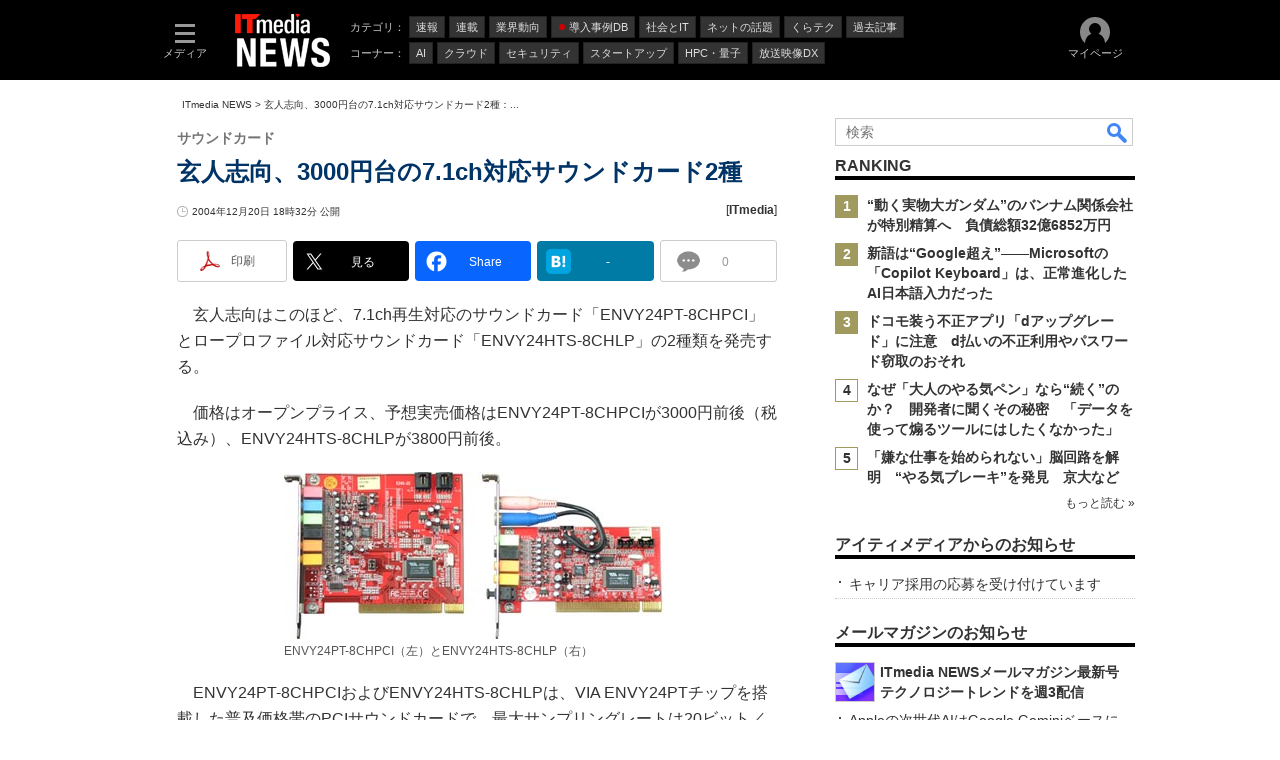

--- FILE ---
content_type: text/html
request_url: https://www.itmedia.co.jp/news/articles/0412/20/news052.html
body_size: 24513
content:
























<!-- simpletieup関連 -->








<!-- /simpletieup関連 -->






























<!DOCTYPE HTML PUBLIC "-//W3C//DTD HTML 4.01 Transitional//EN" "http://www.w3.org/TR/html4/loose.dtd">

<html lang="ja" id="masterChannel-news"><head>




<meta http-equiv="content-type" content="text/html;charset=shift_jis">
<meta http-equiv="content-style-type" content="text/css">
<meta http-equiv="content-script-type" content="text/javascript">

<meta name="referrer" content="no-referrer-when-downgrade">


<meta http-equiv="X-UA-Compatible" content="IE=Edge">

<script>var swspv = '(none)';var cms_summary_flag = '0';</script>
<script src="/js/spv/movePC2SP.js?date=250916104008"></script>
<!-- FIX DMOZ -->

	<!-- masterType = not top -->


	<!-- masterType == article -->
	<meta name="TMP_SERVER" content="pcv">
	<!-- SET SERIES FLAG -->
	
		
		<meta name="TMP_SeriesID" id="TMP_SeriesID" content="">
	
	<!-- SET AUTHOR FLAG -->
	
		
		<meta name="TMP_JointWriterID" id="TMP_JointWriterID" content="">
	
	<!-- SET CANONICAL FLAG -->
	
		
			
				
				<link rel="canonical" href="https://www.itmedia.co.jp/pcupdate/articles/0412/20/news052.html">
			
		
	
	
	<meta property="article:modified_time" content="2004-12-20T18:32:00+09:00">
	






















<meta name="robots" content="max-image-preview:standard">


<!-- JSONLD ARTICLE -->
<script type="application/ld+json">
{
"@context":"https://schema.org",
"@type":"NewsArticle",
"mainEntityOfPage":{
"@type":"WebPage",
"@id":"https://www.itmedia.co.jp/news/articles/0412/20/news052.html"
},
"image":["https://image.itmedia.co.jp/images/logo/1200x630_500x500_news.gif"],
"datePublished":"2004-12-20T18:32:00Z",
"dateModified":"2004-12-20T18:32:00Z",
"headline":"玄人志向、3000円台の7.1ch対応サウンドカード2種：サウンドカード",
"publisher":{
"@type":"Organization",
"name":"ITmedia NEWS",
"url":"https://www.itmedia.co.jp/news/",
"logo":{
"@type":"ImageObject",
"url":"https://image.itmedia.co.jp/images/logo/amp_publisher_news.gif"
}
},
"description":"玄人志向は、3000円台の7.1ch対応サウンドカード2種類を発売する。",
"articleSection":"ニュース",
"keywords":"周辺機器・パーツ"
}
</script>
<meta name="itmid:series" content="">
<meta name="build" content="2004年12月20日 18時32分">
<meta name="keywords" content="周辺機器・パーツ">
<meta name="description" content="玄人志向は、3000円台の7.1ch対応サウンドカード2種類を発売する。">
<meta name="extraid" content="at-news">
<meta name="writer" content="ITmedia">
<meta name="dispatch" content="国内">
<meta name="adpath" content="root/ITmedia/news/article">
<meta name="rcid" content="">
<meta name="rcid_filename" content="">
<link rel="alternate" media="only screen and (max-width: 640px)" href="https://www.itmedia.co.jp/news/spv/0412/20/news052.html">


<meta property="og:title" content="玄人志向、3000円台の7.1ch対応サウンドカード2種">
<meta property="og:description" content="玄人志向は、3000円台の7.1ch対応サウンドカード2種類を発売する。">
<title>玄人志向、3000円台の7.1ch対応サウンドカード2種：サウンドカード - ITmedia NEWS</title>
<script>
const ArticleDataDefinition = {
    VariousURLs: {
        HOST: 'https://www.itmedia.co.jp',
        PCV: '/news/articles/0412/20/news052.html',
        SPV: '/news/spv/0412/20/news052.html',
        AMP: '/news/amp/0412/20/news052.html',
        SUMMARY_SPV: '',
        REFERENCE_PCV: '/news/articles/0412/20/news052_00.html',
        REFERENCE_SPV: '/news/spv/0412/20/news052_00.html'
    }
};
</script>


<meta property="og:image" content="https://image.itmedia.co.jp/news/articles/0412/20/si_envy_pci.jpg">



<meta name="twitter:card" content="summary_large_image">
<meta name="twitter:site" content="@itmedia_news">
<meta name="twitter:creator" content="@itmedia_news">
<meta property="og:site_name" content="ITmedia NEWS">
<meta property="og:url" content="https://www.itmedia.co.jp/news/articles/0412/20/news052.html">
<meta property="og:type" content="article">

<meta property="fb:app_id" content="238939813112819">
<meta name="viewport" content="width=device-width">
<link rel="alternate" type="application/rss+xml" title="ITmedia NEWS 最新記事一覧" href="https://rss.itmedia.co.jp/rss/2.0/news_bursts.xml">


<link rel="stylesheet" href="https://www.itmedia.co.jp/css/base.css?202509161104" type="text/css" media="all">
<link rel="stylesheet" href="https://www.itmedia.co.jp/css/news/base.css?202508211525" type="text/css" media="all">
<link rel="stylesheet" href="https://www.itmedia.co.jp/css/article.css?202509081222" type="text/css" media="all">
<link rel="stylesheet" href="https://www.itmedia.co.jp/css/news/article.css?202509081058" type="text/css" media="all">






<script src="//fc.itmedia.co.jp/fpcookie?site_id=itm_"></script>



<!-- globalJavaScript -->


<script src="//ajax.googleapis.com/ajax/libs/jquery/1.6.4/jquery.min.js" charset="UTF-8"></script>
<script>jQuery.noConflict();</script>

<script src="https://cdn.cxense.com/cx.js"></script>
<script src="https://cdn.cxense.com/cx.cce.js"></script>
<script src="/js/lib/cx_v2_cce.js?date=202507231610"></script>
<script>
var cx_segments = '';
cx_segments = cX.getUserSegmentIds({persistedQueryId:'32780b6d6fb51c7b1fefeb67a7e3305b165e5c6a'});
</script>
<!-- GAM -->

<!-- GAM設定 -->
<script async="async" src="https://flux-cdn.com/client/00046/itmedia_news-geoedge_01046.min.js"></script>
<script src="/js/gamServerEnvironment.js?date=202107151140"></script>
<script>
window.googletag = window.googletag || {};
window.googletag.cmd = window.googletag.cmd || [];
</script>
<script async src="https://securepubads.g.doubleclick.net/tag/js/gpt.js"></script>
<script>
// 共通処理
window.gam_logop = {};
window.gam_media= 'news';
// keyValue取得
const gam_keyValue = function(){
	const gam_server = gam_serverenvironment();
	const gam_host = location.protocol + '\/\/' + location.host;
	const gam_url = location.pathname.replace(/\/index.html$/,'\/');
	const gam_key = getMETA('keywords').content;
	const gam_adpath = getMETA('adpath').content;
	if(cx_segments.length >= 200) cx_segments = cx_segments.slice(0,200);
	const gam_composite = String((new Date().getTime() % 12)+1);
	googletag.pubads().setTargeting('server',gam_server).setTargeting('host',gam_host).setTargeting('url',gam_url).setTargeting('CxSegments',cx_segments).setTargeting('composite',gam_composite);
	if(gam_key) googletag.pubads().setTargeting('keywords',gam_key.replace(/(（|）|\(|\)|＃|＋)/g,'').split(','));
	if(gam_adpath){
		const itm_adpath = gam_adpath.split('/');
		if(itm_adpath[3]) googletag.pubads().setTargeting('itm_adpath_4',itm_adpath[3]);
		if(itm_adpath[4]) googletag.pubads().setTargeting('itm_adpath_5',itm_adpath[4]);
	}
}
// 配信設定
const gamDeliveryCheck = function(){
	googletag.pubads().addEventListener('slotRenderEnded',function(e){
		const gam_slotid = e.slot.getSlotElementId();
		const gam_slotdiv = document.getElementById(gam_slotid);
// 配信状況ログ
		if(gam_logop) gam_logop[gam_slotid] = e;
// 配信、未配信判別
		const gam_delivery = e.isEmpty;
// サイズ判別
		const gam_wpsize = /(WallPaper)/.test(gam_slotid);
// 1枠目入稿判別
		const gam_firstset = /(_headline$|_1$|LspaceRectangle)/;
		const gam_firstcheck = gam_firstset.test(gam_slotid);
// AD表記ユニット
		const gam_irpos = /(InRead$)/;
		const gam_irposcheck = gam_irpos.test(gam_slotid);
// SBサイズ指定
		const gam_sb = /(PC_SuperBanner)/.test(gam_slotid);
		if(gam_sb){
			const gam_sbs = e.size[1] < 121 ? 122 : e.size[1];
			document.getElementById('PC_SuperBanner').style.minHeight = gam_sbs + 'px';
		}
// 特殊広告対応
		if(gam_wpsize||gam_firstcheck||gam_irposcheck){
			let gam_noadflag = gam_delivery ? 'noad' : 'delivery';
			const gam_adposition = gam_wpsize ? gam_slotdiv.closest('.WallPaperIn') : gam_slotdiv.parentNode;
			const gam_adpch = gam_adposition.children[0];
			const gam_adpchcheck = gam_adpch.classList.contains('adnotation');
			const gam_hlcheck = gam_adpch.classList.contains('gam_headline');
			let gam_hltext = gam_slotdiv.id == 'PC_LogoAD_1' ? 'スポンサーリンク' : gam_slotdiv.id == 'PC_TopLink_1' || 'PC_TopBox_1' ? '<p>Special</p>' :  'Special';
			gam_hltext += '<span class="gam_prmark">PR</span>';
			if(gam_hlcheck && gam_noadflag == 'delivery' && gam_adpch.innerHTML == '') gam_adpch.innerHTML = gam_hltext;
			gam_adposition.classList.add(gam_noadflag);
			if(gam_wpsize && e.size){
				if(e.size != '1,1'){
					if(e.size[0] > 1) gam_adposition.style.width = e.size[0] + 'px';
					if(e.size[1] > 1) gam_adposition.style.height = e.size[1] + 'px';
					if(/(_left$)/.test(gam_slotid)) gam_adposition.style.left = '-' + (e.size[0] + 8) + 'px';
					if(/(_right$)/.test(gam_slotid)) gam_adposition.style.right = '-' + (e.size[0] + 8) + 'px';
					const mb = document.getElementById('masterBody');
					if(mb) mb.classList.add('WpSet');
				} else {
					gam_adposition.style.display = 'none';
				}
			}
			if(gam_irposcheck && !gam_delivery && !gam_adpchcheck){
				const gam_adnotation = document.createElement('div');
				gam_adnotation.innerHTML = 'advertisement';
				gam_adnotation.classList.add('adnotation');
				gam_adposition.insertBefore(gam_adnotation,gam_slotdiv);
			}
			if(gam_hlcheck && gam_noadflag == 'noad') gam_adpch.innerHTML = '';
		}
	});
};
// refresh
const refreshGam = function(slot,dc){
	googletag.cmd.push(function(){
		let gframe = '';
// 共通
		if(slot == 'SideLink') gframe = [gam_sl1,gam_sl2,gam_sl3,gam_sl4,gam_sl5,gam_sl6,gam_sl7,gam_sl8,gam_sl9,gam_sl10,gam_sl11,gam_sl12,gam_sl13,gam_sl14,gam_sl15,gam_sl16,gam_sl17,gam_sl18,gam_sl19,gam_sl20];
		if(slot == 'RankText') gframe = [gam_rkt];
		if(slot == 'Rcol2ndRectangle') gframe = [gam_rct2];
		if(slot == 'Rcol3rdRectangle') gframe = [gam_brc];
		if(slot == 'RcolFeatures') gframe = [gam_rf1,gam_rf2,gam_rf3];

// article
		if(slot == 'SuperBanner') gframe = [gam_spb];
		if(slot == 'RcolRectangle') gframe = [gam_rct1];
		if(slot == 'ArticleText') gframe = [gam_ltx1,gam_ltx2];
		if(slot == 'InRead') gframe = [gam_ban,gam_inl];
		if(slot == 'InArtSpecialLink') gframe = [gam_ias];
		if(slot == 'BelowArtLink') gframe = [gam_bl1,gam_bl2,gam_bl3,gam_bl4,gam_bl5,gam_bl6,gam_bl7,gam_bl8,gam_bl9,gam_bl10,gam_bl11,gam_bl12,gam_bl13,gam_bl14,gam_bl15,gam_bl16];
		if(slot == 'BelowArtRectangle') gframe = [gam_abrl,gam_abrr];
		if(slot == 'GeneralAD') gframe = [gam_ga1,gam_ga2,gam_ga3];
		if(slot == 'LspaceRectangle') gframe = [gam_lsr];

		if(gframe) googletag.pubads().refresh(gframe);
		if(dc) gamDeliveryCheck(); // 配信状況取得
	});
}


// refresh引数
// 共通
var gam_wpl,gam_wpr,gam_spb,gam_rct1,gam_ltx1,gam_ltx2,gam_sl1,gam_sl2,gam_sl3,gam_sl4,gam_sl5,gam_sl6,gam_sl7,gam_sl8,gam_sl9,gam_sl10,gam_sl11,gam_sl12,gam_sl13,gam_sl14,gam_sl15,gam_sl16,gam_sl17,gam_sl18,gam_sl19,gam_sl20,gam_rkt,gam_rct2,gam_brc,gam_rf1,gam_rf2,gam_rf3;

// article
var gam_ban,gam_inl,gam_ias,gam_bl1,gam_bl2,gam_bl3,gam_bl4,gam_bl5,gam_bl6,gam_bl7,gam_bl8,gam_bl9,gam_bl10,gam_bl11,gam_bl12,gam_bl13,gam_bl14,gam_bl15,gam_bl16,gam_abrl,gam_abrr,gam_ga1,gam_ga2,gam_ga3,gam_lsr;

googletag.cmd.push(function(){
	googletag.pubads().collapseEmptyDivs();
// ユニット設定
	const sd = '/43042345/news/';
// 共通
	gam_sl1 = googletag.defineSlot(sd + 'PC_SideLink',[[300,76]],'PC_SideLink_1').setTargeting('slot_pos','1').setTargeting('media',gam_media).addService(googletag.pubads());
	gam_sl2 = googletag.defineSlot(sd + 'PC_SideLink',[[300,76]],'PC_SideLink_2').setTargeting('slot_pos','2').setTargeting('media',gam_media).addService(googletag.pubads());
	gam_sl3 = googletag.defineSlot(sd + 'PC_SideLink',[[300,76]],'PC_SideLink_3').setTargeting('slot_pos','3').setTargeting('media',gam_media).addService(googletag.pubads());
	gam_sl4 = googletag.defineSlot(sd + 'PC_SideLink',[[300,76]],'PC_SideLink_4').setTargeting('slot_pos','4').setTargeting('media',gam_media).addService(googletag.pubads());
	gam_sl5 = googletag.defineSlot(sd + 'PC_SideLink',[[300,76]],'PC_SideLink_5').setTargeting('slot_pos','5').setTargeting('media',gam_media).addService(googletag.pubads());
	gam_sl6 = googletag.defineSlot(sd + 'PC_SideLink',[[300,76]],'PC_SideLink_6').setTargeting('slot_pos','6').setTargeting('media',gam_media).addService(googletag.pubads());
	gam_sl7 = googletag.defineSlot(sd + 'PC_SideLink',[[300,76]],'PC_SideLink_7').setTargeting('slot_pos','7').setTargeting('media',gam_media).addService(googletag.pubads());
	gam_sl8 = googletag.defineSlot(sd + 'PC_SideLink',[[300,76]],'PC_SideLink_8').setTargeting('slot_pos','8').setTargeting('media',gam_media).addService(googletag.pubads());
	gam_sl9 = googletag.defineSlot(sd + 'PC_SideLink',[[300,76]],'PC_SideLink_9').setTargeting('slot_pos','9').setTargeting('media',gam_media).addService(googletag.pubads());
	gam_sl10 = googletag.defineSlot(sd + 'PC_SideLink',[[300,76]],'PC_SideLink_10').setTargeting('slot_pos','10').setTargeting('media',gam_media).addService(googletag.pubads());
	gam_sl11 = googletag.defineSlot(sd + 'PC_SideLink',[[300,76]],'PC_SideLink_11').setTargeting('slot_pos','11').setTargeting('media',gam_media).addService(googletag.pubads());
	gam_sl12 = googletag.defineSlot(sd + 'PC_SideLink',[[300,76]],'PC_SideLink_12').setTargeting('slot_pos','12').setTargeting('media',gam_media).addService(googletag.pubads());
	gam_sl13 = googletag.defineSlot(sd + 'PC_SideLink',[[300,76]],'PC_SideLink_13').setTargeting('slot_pos','13').setTargeting('media',gam_media).addService(googletag.pubads());
	gam_sl14 = googletag.defineSlot(sd + 'PC_SideLink',[[300,76]],'PC_SideLink_14').setTargeting('slot_pos','14').setTargeting('media',gam_media).addService(googletag.pubads());
	gam_sl15 = googletag.defineSlot(sd + 'PC_SideLink',[[300,76]],'PC_SideLink_15').setTargeting('slot_pos','15').setTargeting('media',gam_media).addService(googletag.pubads());
	gam_sl16 = googletag.defineSlot(sd + 'PC_SideLink',[[300,76]],'PC_SideLink_16').setTargeting('slot_pos','16').setTargeting('media',gam_media).addService(googletag.pubads());
	gam_sl17 = googletag.defineSlot(sd + 'PC_SideLink',[[300,76]],'PC_SideLink_17').setTargeting('slot_pos','17').setTargeting('media',gam_media).addService(googletag.pubads());
	gam_sl18 = googletag.defineSlot(sd + 'PC_SideLink',[[300,76]],'PC_SideLink_18').setTargeting('slot_pos','18').setTargeting('media',gam_media).addService(googletag.pubads());
	gam_sl19 = googletag.defineSlot(sd + 'PC_SideLink',[[300,76]],'PC_SideLink_19').setTargeting('slot_pos','19').setTargeting('media',gam_media).addService(googletag.pubads());
	gam_sl20 = googletag.defineSlot(sd + 'PC_SideLink',[[300,76]],'PC_SideLink_20').setTargeting('slot_pos','20').setTargeting('media',gam_media).addService(googletag.pubads());
	gam_rkt = googletag.defineSlot(sd + 'PC_article_RankText',['fluid'],'PC_RankText').setTargeting('media',gam_media).addService(googletag.pubads());
	gam_rct2 = googletag.defineSlot(sd + 'PC_article_rcol-2ndRectangle',[[300,250],[300,300],[300,600]],'PC_rcol-2ndRectangle').addService(googletag.pubads());
	gam_brc = googletag.defineSlot(sd + 'PC_article_rcol-3rdRectangle',[[300,250],[300,300],[300,600]],'PC_rcol-3rdRectangle').addService(googletag.pubads());
	gam_rf1 = googletag.defineSlot(sd + 'PC_rcol-Features',[[300,76]],'PC_rcol-Features_1').setTargeting('slot_pos','1').setTargeting('media',gam_media).addService(googletag.pubads());
	gam_rf2 = googletag.defineSlot(sd + 'PC_rcol-Features',[[300,76]],'PC_rcol-Features_2').setTargeting('slot_pos','2').setTargeting('media',gam_media).addService(googletag.pubads());
	gam_rf3 = googletag.defineSlot(sd + 'PC_rcol-Features',[[300,76]],'PC_rcol-Features_3').setTargeting('slot_pos','3').setTargeting('media',gam_media).addService(googletag.pubads());

// article
	gam_ltx1 = googletag.defineSlot(sd + 'PC_article_lcol-Text',[[600,32]],'PC_lcol-Text_1').setTargeting('slot_pos','1').addService(googletag.pubads());
	gam_ltx2 = googletag.defineSlot(sd + 'PC_article_lcol-Text',[[600,32]],'PC_lcol-Text_2').setTargeting('slot_pos','2').addService(googletag.pubads());
	gam_spb = googletag.defineSlot(sd + 'PC_article_SuperBanner',[[728,90],[728,180],[970,90],[970,250],[970,400]],'PC_SuperBanner').addService(googletag.pubads());
	gam_rct1 = googletag.defineSlot(sd + 'PC_article_rcol-Rectangle',[[300,250],[300,300],[300,600],[600,600],[600,500],[533,300]],'PC_rcol-Rectangle').addService(googletag.pubads());
	gam_ban = googletag.defineSlot(sd + 'PC_below-art-Native',[[640,100]],'PC_below-art-Native').addService(googletag.pubads());
	gam_inl = googletag.defineSlot(sd + 'PC_InRead',[[640,165],[640,300],[640,360],[300,250],[336,280],[1,1]],'PC_InRead').addService(googletag.pubads());
	gam_ias = googletag.defineSlot(sd + 'PC_in-art-SpecialLink', [[1,1],'fluid'],'PC_in-art-SpecialLink').addService(googletag.pubads());
	gam_bl1 = googletag.defineSlot(sd + 'PC_BelowArtLink',[[150,216]],'PC_BelowArtLink_1').setTargeting('slot_pos','1').setTargeting('media',gam_media).addService(googletag.pubads());
	gam_bl2 = googletag.defineSlot(sd + 'PC_BelowArtLink',[[150,216]],'PC_BelowArtLink_2').setTargeting('slot_pos','2').setTargeting('media',gam_media).addService(googletag.pubads());
	gam_bl3 = googletag.defineSlot(sd + 'PC_BelowArtLink',[[150,216]],'PC_BelowArtLink_3').setTargeting('slot_pos','3').setTargeting('media',gam_media).addService(googletag.pubads());
	gam_bl4 = googletag.defineSlot(sd + 'PC_BelowArtLink',[[150,216]],'PC_BelowArtLink_4').setTargeting('slot_pos','4').setTargeting('media',gam_media).addService(googletag.pubads());
	gam_bl5 = googletag.defineSlot(sd + 'PC_BelowArtLink',[[150,216]],'PC_BelowArtLink_5').setTargeting('slot_pos','5').setTargeting('media',gam_media).addService(googletag.pubads());
	gam_bl6 = googletag.defineSlot(sd + 'PC_BelowArtLink',[[150,216]],'PC_BelowArtLink_6').setTargeting('slot_pos','6').setTargeting('media',gam_media).addService(googletag.pubads());
	gam_bl7 = googletag.defineSlot(sd + 'PC_BelowArtLink',[[150,216]],'PC_BelowArtLink_7').setTargeting('slot_pos','7').setTargeting('media',gam_media).addService(googletag.pubads());
	gam_bl8 = googletag.defineSlot(sd + 'PC_BelowArtLink',[[150,216]],'PC_BelowArtLink_8').setTargeting('slot_pos','8').setTargeting('media',gam_media).addService(googletag.pubads());
	gam_bl9 = googletag.defineSlot(sd + 'PC_BelowArtLink',[[150,216]],'PC_BelowArtLink_9').setTargeting('slot_pos','9').setTargeting('media',gam_media).addService(googletag.pubads());
	gam_bl10 = googletag.defineSlot(sd + 'PC_BelowArtLink',[[150,216]],'PC_BelowArtLink_10').setTargeting('slot_pos','10').setTargeting('media',gam_media).addService(googletag.pubads());
	gam_bl11 = googletag.defineSlot(sd + 'PC_BelowArtLink',[[150,216]],'PC_BelowArtLink_11').setTargeting('slot_pos','11').setTargeting('media',gam_media).addService(googletag.pubads());
	gam_bl12 = googletag.defineSlot(sd + 'PC_BelowArtLink',[[150,216]],'PC_BelowArtLink_12').setTargeting('slot_pos','12').setTargeting('media',gam_media).addService(googletag.pubads());
	gam_bl13 = googletag.defineSlot(sd + 'PC_BelowArtLink',[[150,216]],'PC_BelowArtLink_13').setTargeting('slot_pos','13').setTargeting('media',gam_media).addService(googletag.pubads());
	gam_bl14 = googletag.defineSlot(sd + 'PC_BelowArtLink',[[150,216]],'PC_BelowArtLink_14').setTargeting('slot_pos','14').setTargeting('media',gam_media).addService(googletag.pubads());
	gam_bl15 = googletag.defineSlot(sd + 'PC_BelowArtLink',[[150,216]],'PC_BelowArtLink_15').setTargeting('slot_pos','15').setTargeting('media',gam_media).addService(googletag.pubads());
	gam_bl16 = googletag.defineSlot(sd + 'PC_BelowArtLink',[[150,216]],'PC_BelowArtLink_16').setTargeting('slot_pos','16').setTargeting('media',gam_media).addService(googletag.pubads());
	gam_abrl = googletag.defineSlot(sd + 'PC_BelowArtRectangle_left',[[300,250],[300,300]],'PC_BelowArtRectangle_left').addService(googletag.pubads());
	gam_abrr = googletag.defineSlot(sd + 'PC_BelowArtRectangle_right',[[300,250],[300,300]],'PC_BelowArtRectangle_right').addService(googletag.pubads());
	gam_lsr = googletag.defineSlot(sd + 'PC_LspaceRectangle',[[300,250],[300,300],[300,600]],'PC_LspaceRectangle').addService(googletag.pubads());

	gam_keyValue(); // Key-Value設定
	googletag.pubads().enableSingleRequest();
	googletag.pubads().disableInitialLoad();
	googletag.enableServices();
});
</script>

<!-- /GAM -->

<script src="/js/base_v2.js?date=202501291050"></script>
<script src="/js/news/base.js?date=202310161130"></script>

<script src="/js/article.js?date=202501141040"></script>
<script src="/js/news/article.js?date=202310161130"></script>



<!--tr_cx_api-->

<script src="//cx.api.itmedia.co.jp/v1.js"></script>
<script src="//tr.api.itmedia.co.jp/cc/v1.js"></script>

<!--/tr_cx_api-->
<script>
var cX = cX || {}; cX.callQueue = cX.callQueue || [];
cx_push_iitt();
cX.callQueue.push(['setSiteId','1146327961620383921']);
var cx_k_param = cx_api_itm('ad');
cx_push_cxapi('7afa26d5cf882cbdf1133ef0a74bc60ab5581d17');
cX.callQueue.push(['sync','frk']); // fout
cX.callQueue.push(['sync','aam']);
cx_click_map('1141827478709654509');
window.addEventListener('DOMContentLoaded',function(){
	cx_add_meta();
	cx_push_readable('7afa26d5cf882cbdf1133ef0a74bc60ab5581d17');
},false);
</script>
<!-- Google Tag Manager -->
<script>(function(w,d,s,l,i){w[l]=w[l]||[];w[l].push({'gtm.start':
new Date().getTime(),event:'gtm.js'});var f=d.getElementsByTagName(s)[0],
j=d.createElement(s),dl=l!='dataLayer'?'&l='+l:'';j.async=true;j.src=
'https://www.googletagmanager.com/gtm.js?id='+i+dl;f.parentNode.insertBefore(j,f);
})(window,document,'script','dataLayer','GTM-W3CLTQN');</script>
<!-- End Google Tag Manager -->
<!-- itreview_product_auto_linker -->

<!-- End itreview_product_auto_linker -->
<!-- /globalJavaScript -->

</head><body id="masterType-article">

<script>
// JavaScript用Facebook SDK v10.0

window.fbAsyncInit = function(){
	FB.init({
		appId:'238939813112819',
		autoLogAppEvents : true,
		xfbml : true,
		version : 'v10.0'
	});
	FB.AppEvents.logPageView();
};

(function(d,s,id){
var js, fjs = d.getElementsByTagName(s)[0];
if(d.getElementById(id)){return;}
js = d.createElement(s); js.id = id;
js.src = "//connect.facebook.net/ja_JP/sdk.js";
fjs.parentNode.insertBefore(js,fjs);
}(document,'script','facebook-jssdk'));
</script>






<script type="text/javascript">
var dcl_start = new Date();
attachBodyClass();
function masterChannel(){return 'news';}
function masterType(){return 'article';}
function prFlag(){return '';}
function spFlag(){return '';}
</script>

<!--ITWL-->

	
		
	

<!--/ITWL-->


<!-- サーチツール表示領域 -->
<div id="outputFrame" class="outputFrame"></div>


<div id="masterBody"><div id="masterBodyOut"><div id="masterBodyIn">


<style>
#g_nav #g_nav_o{border:none;}
#g_nav .g_free_box {padding:0 10px;}

</style>


<link rel="stylesheet" href="//www.itmedia.co.jp/css/gnavi.css?date=202503051103">
<div id="g_nav" data-theme="dark">
<div id="g_nav_o">
<!-- parts_warning -->

<div id="g_nav_i">
	<div class="g_nav_box">
		<div class="g_btn" id="g_btn_menu" data-menu="0">
			<div class="g_float g_float_left"></div>
			<div class="g_inbtn">
				<div class="g_lines">
					<div class="g_line"></div>
					<div class="g_line"></div>
					<div class="g_line"></div>
					<div class="g_line"></div>
				</div>
				<div class="g_txt">メディア</div>
			</div>
		</div>
	</div>
<div class="g_nav_box"><div id="g_logo">
<a href="https://www.itmedia.co.jp/news/"><img src="https://image.itmedia.co.jp/images/logo/pcvheader_news.png" width="95" height="53" alt="ITmedia NEWS"></a>

</div></div>
<div class="g_nav_box _flex"><div class="g_free_box">
<div class="g_local g_local_btn"><div class="g_lnav_o g_lnav_o_txt">カテゴリ：</div>
<div class="g_lnav_o"><a href="https://www.itmedia.co.jp/news/subtop/bursts/"><div >速報</div></a>
</div>
<div class="g_lnav_o"><a href="https://www.itmedia.co.jp/news/series/"><div >連載</div></a>
</div>
<div class="g_lnav_o"><a href="https://www.itmedia.co.jp/news/subtop/industry/"><div >業界動向</div></a>
</div>
<div class="g_lnav_o"><a href="https://www.itmedia.co.jp/topics/jirei.html"><div data-mark="1">導入事例DB</div></a>
</div>
<div class="g_lnav_o"><a href="https://www.itmedia.co.jp/news/subtop/society/"><div >社会とIT</div></a>
</div>
<div class="g_lnav_o"><a href="https://www.itmedia.co.jp/news/subtop/nettopics/"><div >ネットの話題</div></a>
</div>
<div class="g_lnav_o"><a href="https://www.itmedia.co.jp/news/subtop/lifestyle/"><div >くらテク</div></a>
</div>
<div class="g_lnav_o"><a href="https://www.itmedia.co.jp/news/subtop/archive/"><div >過去記事</div></a>
</div>
</div><div class="g_local g_local_btn"><div class="g_lnav_o g_lnav_o_txt">コーナー：</div>
<div class="g_lnav_o"><a href="https://www.itmedia.co.jp/news/subtop/aiplus/"><div >AI</div></a>
</div>
<div class="g_lnav_o"><a href="https://www.itmedia.co.jp/news/subtop/clouduser/"><div >クラウド</div></a>
</div>
<div class="g_lnav_o"><a href="https://www.itmedia.co.jp/news/subtop/security/"><div >セキュリティ</div></a>
</div>
<div class="g_lnav_o"><a href="https://www.itmedia.co.jp/news/subtop/saaslab/"><div >スタートアップ</div></a>
</div>
<div class="g_lnav_o"><a href="https://www.itmedia.co.jp/news/subtop/features/quantum/index.html"><div >HPC・量子</div></a>
</div>
<div class="g_lnav_o"><a href="https://www.itmedia.co.jp/news/subtop/studio/"><div >放送映像DX</div></a>
</div>
</div></div></div>


<div class="g_nav_box">
<div class="g_btn" id="g_btn_member" data-menu="0">
<div class="g_float g_float_right"></div>
<a class="g_inbtn" href="javascript:void(0);">
<div class="g_circles">
<div class="g_circle"></div><div class="g_circle"></div><div class="g_circle"></div>
</div>
<div class="g_txt"></div>
</a>
</div>
</div>
</div>
</div>
</div>
<script src="/js/gnavi.js?202508211340" async></script>

<div id="masterBodyOuter"><!----><div id="masterBodyInner">

<div id="masterHeader">
<div id="globalHeader">
	<div id="globalHeaderBottom">
	
		<div id="SuperBanner">
		<div id="PC_SuperBanner"></div>
		<script>refreshGam('SuperBanner',true);</script>
		</div>
	
	</div>
</div>
	
<div id="globalHeaderBeneath">
	<div id="localPankuzu">
	<div class="lpanOut"><div class="lpanIn">
	
<a href="//www.itmedia.co.jp/news/">ITmedia NEWS</a> &gt;

<script type="text/javascript">
var str = document.title.replace(/\<\!\-\-EDIT START\-\-\>/g,'').replace(/\<\!\-\-EDIT END\-\-\>/g,'').replace('- ITmedia NEWS','');
str = cutString(str,50);
document.write(str);
</script>

	</div></div>
	</div>
</div>
	
</div>

<div id="masterContents"><div id="globalContents">
<div id="masterMain">

<!--masterMainHoleStart-->

<div id="LspaceRectangle">
<div id="PC_LspaceRectangle"></div>
<script>refreshGam('LspaceRectangle');</script>
</div>


<div id="tmplNews" class="tmplArticle"><div id="tmplNewsIn" class="tmplArticleIn">
<!-- cmsHoleStart -->


<!-- no keywords -->



<!-- /cmsHoleStart -->


<!-- cmsHoleDate -->
<!--EDIT START-->
<!--EDIT END-->



<div id="cmsTitle"><div class="inner">
<h1 class="title"><span class="title__maintext">玄人志向、3000円台の7.1ch対応サウンドカード2種</span><i class="title__delimiter">：</i><i class="title__subtitle">サウンドカード</i></h1>
</div></div>


<!--EDIT START-->
<!--EDIT END-->


<!--EDIT START-->
<!--EDIT END-->


<div id="cmsDate" class="cmsDate cmsDate--nomove"><div class="inner"><span class="arrow">&raquo;</span> <span id="update">2004年12月20日 18時32分 公開</span></div></div>
<div id="cmsByline"><div class="inner" id="byline">[<span>ITmedia</span>]</div></div>

<!-- cmsHoleBodyWrapStart " -->

<div id="cmsBody"><div class="inner">


<link rel="stylesheet" href="https://www.itmedia.co.jp/css/socialbutton.css?202510011201">
<script>
var msbBtnLoadScript = [];
</script>
<script src="/js/socialbutton.js?202510011010"></script>
<div id="masterSocialbuttonTop" class="masterSocialbutton"><div class="msbOut" id="msbTopOut"></div></div>


	<script>
	msbBtn({
	'pos':'top',
	'tag':'table',
	'popup_pos':'under',
	'base_color':'white',
	'base_class':'minimal_count',
	'line':[
	[
		{'name':'印刷','title':'この記事を印刷する','id':'printbutton'},
		{'name':'通知','id':'itmid','data':[
			{'name':'連載「％」の新着をメールで通知','id':'alertseries'},
		{}]},
		{'name':'Post','id':'tweetbutton_minimal'},
		{'name':'シェア','id':'sharebutton_minimal'},
		{'name':'はてなブックマーク','id':'hatenabookmark_minimal'},

		
		{'name':'コメント','id':'comment_minimal','data-id':'CM-ZyEyiCeR'},
		

	{}],
	[]]
	});
	</script>



<div class="colBoxClear"></div>

	<div id="ArticleText">
		<div id="PC_lcol-Text_1" style="min-width:600px;min-height:32px;"></div>
		<div id="PC_lcol-Text_2" style="min-width:600px;min-height:32px;"></div>
		<script>refreshGam('ArticleText');</script>
	</div>



<!-- cmsHoleBodyStart -->

<div id="cmsMark"><!-- null for itmedia-->
</div>
<!-- cmsBodyCtrlTop -->

<!-- cmsBodyMainStart -->
<!-- cxenseparse_start -->


<p>　玄人志向はこのほど、7.1ch再生対応のサウンドカード「ENVY24PT-8CHPCI」とロープロファイル対応サウンドカード「ENVY24HTS-8CHLP」の2種類を発売する。</p>
<p>　価格はオープンプライス、予想実売価格はENVY24PT-8CHPCIが3000円前後（税込み）、ENVY24HTS-8CHLPが3800円前後。</p>
<!--CAP-->
<div id="col400c"><a name="si_envy_pci.jpg"></a><img src="https://image.itmedia.co.jp/news/articles/0412/20/si_envy_pci.jpg" width="380" height="167" alt="photo">
<small>ENVY24PT-8CHPCI（左）とENVY24HTS-8CHLP（右）</small></div>
<!--CAPEND-->
<p>　ENVY24PT-8CHPCIおよびENVY24HTS-8CHLPは、VIA ENVY24PTチップを搭載した普及価格帯のPCIサウンドカードで、最大サンプリングレートは20ビット／48KHzとなっている。また、ENVY24HTS-8CHLPはロープロ対応で、光出力端子が搭載される。</p>

<!-- cxenseparse_end -->

<!-- cmsBodyMainEnd -->

<div class="endlink" id="endlinkConnection">
<h3 class="format--subheading">関連記事</h3>
<ul id="art">
<li class="endlink-art" id="endlink-art1"><a href="https://www.itmedia.co.jp/pcupdate/articles/0408/06/news082.html">玄人志向、7.1ch USBオーディオボックスと5.1chサウンドカードを発売</a></li>
</ul>
<h3 class="format--subheading">関連リンク</h3>
<ul id="lnk">
<li class="endlink-lnk" id="endlink-lnk1"><a href="http://kuroutoshikou.com/products/sound/envy24ptfset.html" target="_blank" rel="noopener">製品情報（ENVY24PT-8CHPCI）</a></li>
<li class="endlink-lnk" id="endlink-lnk2"><a href="http://kuroutoshikou.com/products/sound/envy24hts-8chlpfset.html" target="_blank" rel="noopener">製品情報（ENVY24HTS-8CHLP）</a></li>
<li class="endlink-lnk" id="endlink-lnk3"><a href="http://kuroutoshikou.com/" target="_blank" rel="noopener">玄人志向</a></li>
<li class="endlink-lnk" id="endlink-lnk4"><a href="http://shopping.itmedia.co.jp/">製品価格比較サイト：ITmedia Shopping</a></li>
<li class="endlink-lnk" id="endlink-lnk5"><a href="http://shopping.itmedia.co.jp/PriceList.asp?FREE_WORD=ENVY24PT-8CHPCI&LOWPRICE=&HIPRICE=&DISPLAY=20&money_asc=%88%C0%92l%8F%87%82%C5%95%C0%82%D7%91%D6%82%A6&CATEGORY1=&CATEGORY2=&CATEGORY3=&COM_ID=&COM_NAME=&SHOP_ID=&SID=ZD&SEARCHALL=0">ITmedia ShoppingでENVY24PT-8CHPCIの価格をチェックする</a></li>
<li class="endlink-lnk" id="endlink-lnk6"><a href="http://shopping.itmedia.co.jp/PriceList.asp?FREE_WORD=ENVY24HTS-8CHLP&LOWPRICE=&HIPRICE=&DISPLAY=20&money_asc=%88%C0%92l%8F%87%82%C5%95%C0%82%D7%91%D6%82%A6&CATEGORY1=&CATEGORY2=&CATEGORY3=&COM_ID=&COM_NAME=&SHOP_ID=&SID=ZD&SEARCHALL=0">ITmedia ShoppingでENVY24HTS-8CHLPの価格をチェックする</a></li>
<li class="endlink-lnk" id="endlink-lnk7"><a href="http://shopping.itmedia.co.jp/specList.asp?FREE_WORD=&SPEC=1&ORDER=&CaTEGORY1=0150&CaTEGORY2=80&CaTEGORY3=10&SID=ZD&SHOP_ID=&LOWPRICE=&HIPRICE=&MAKER_NAME=&OP2=PCI&DISPLAY=20&SPEC_ORDER=&submit1=%82%B1%82%CC%8F%F0%8C%8F%82%C5%8Di%82%E8%8D%9E%82%DE">ITmedia Shoppingで関連製品の価格をチェックする</a></li>
<li class="endlink-lnk" id="endlink-lnk8"><a href="http://shopping.itmedia.co.jp/PriceList.asp?FREE_WORD=%8C%BA%90l%8Eu%8C%FC&SEARCHALL=1">ITmedia Shoppingで同社製品をチェックする</a></li>
</ul>
</div>


<!-- cmsBodyRelated -->

<!-- cmsBodyCtrlBtm -->
<div id="cmsCopyright"><p>Copyright &copy; ITmedia, Inc. All Rights Reserved.</p>
</div>
<!-- cmsHoleBodyEnd -->

<!-- newsComment -->

	
		<script src="/js/lib/get_socialcount.js"></script>
<div id="ulCommentWidget" style="clear:both;"></div>
<div id="ulCommentWidgetAnnounce" style="display:none;"><p>続きを読むには、コメントの利用規約に同意し「アイティメディアID」および「ITmedia NEWS アンカーデスクマガジン」の登録が必要です</p></div>
<script><!--
function nakanohito_Comment(){
	var count = 2;
	var setNgFlag = 0;
    var setNgWords = [
      ['headline', 'Googleさん'],
      ['', ''],
    ];
    if (!setNgFlag) var setNgFlag = 0;
    if (!setNgWords) var setNgWords;
    var jsonld = document.querySelectorAll('script[type="application/ld+json"]')[0];
    if (jsonld) {
      jsonld = JSON.parse(jsonld.innerText)
      for (var i in setNgWords) {
        var setKey = setNgWords[i][0];
        var setVal = setNgWords[i][1];
        if (!setKey) {
          //
        } else if ((setKey == 'author') && (jsonld.author)) {
          if (jsonld[setKey].name) {
            if (jsonld[setKey].name.indexOf(setVal) != -1) setNgFlag = 1
          }
        } else {
          if (jsonld[setKey]) {
            if (jsonld[setKey].indexOf(setVal) != -1) setNgFlag = 1
          }
        }
      }
    };
    console.log(setNgFlag);
    if (setNgFlag == 1) return;

	var login_mask = true;
	var redirect_url = encodeURIComponent(document.URL);
	var my_art_id = article_id();
	var my_art_url = 'https://www.itmedia.co.jp/news/articles/' + my_art_id + '.html#ulCommentWidget';
	var _ul_comment_config = _ul_comment_config||{};
	_ul_comment_config['id'] = 'CM-ZyEyiCeR';
	_ul_comment_config['article_id'] = my_art_id;
	_ul_comment_config['url'] = my_art_url;
	_ul_comment_config['author'] = '';
	_ul_comment_config['published_at'] = '';
	if (tr_co_jp_api_data.tt || tr_co_jp_api_data.re_bpc || location.search.indexOf('bpc') != -1 || location.hash.indexOf('bpc') != -1) {
		count = 5;
		login_mask = false;
	};
	_ul_comment_config['login_pagination'] = login_mask;
	_ul_comment_config['number_of_comments'] = count;
	_ul_comment_config['set_redirect_login_pagination'] = 'https://id.itmedia.co.jp/isentry/contents?sc=8c6c42f379f08f03b79653a3230abd5e8079999435030fd8ca703ae35fe9b37a&lc=025ca19d7b07d7f554fd7cd060b628e628d0f607afa3a6fde17c4488f35716d2&cr=676f2520f6bf671c95a216d05b8dfaba05e2977b61ead4fae126d8971443322b&return_url=' + redirect_url + '&encoding=shiftjis';
	(function (c, n, s) {
		if (c[n] === void 0) {
			c['ULObject'] = n;
			c[n] = c[n] || function () {
				(c[n].q = c[n].q || []).push(arguments)
			};
			c[n].l = 1 * new Date();
			var e = document.createElement('script');
			e.async = 1;
			e.src = s + "/comment.js";
			var t = document.getElementsByTagName('script')[0];
			t.parentNode.insertBefore(e, t);
		}
	})
	(window, 'ul_comment_widget', 'https://cm-widget.nakanohito.jp/cm');
	ul_comment_widget('init', _ul_comment_config);
	my_ul_count();
};
window.addEventListener('load', function() {
	var commentBox = document.getElementById('ulCommentWidget');
	var loginTxet = document.getElementById('ulCommentWidgetAnnounce');
	if (document.cookie.indexOf("tt=;") != -1) {
		loginTxet.style.display ="block";
		if (document.cookie.indexOf("cX_G") == -1) {	
			loginTxet.style.display ="none";
		}
	};
	nakanohito_Comment();
});
--></script>

	
	




<script>
(function(){
var d = document;
var js = d.createElement('script');
if(typeof(itmidMembersEnquete) == "undefined"){
	// 通常のマスク記事
} else {
	// 簡易リードジェン
	var css = d.createElement('link');
	css.rel = 'stylesheet';
	css.type = 'text/css';
	css.href = '/css/members.css';
	d.head.appendChild(css);
	js.src = '/js/mask_enq.js?date=202211121250';
	d.head.appendChild(js);
	js.addEventListener('load',function(){
	ISLOGIN({
		'isLoginURL':'//status.itmedia.co.jp/isLoginNEWS.cgi',
		'sc':'c0aa4a0be7ba28399b09a68835a21755f442e25f8e0971b1d1ea3a6c749f0385',
		'lc':'5d9e09b09389f1e4c8268e5464bfce4c9ea6a516f9c84b2f49e313427421ef3d',
		'bc':1,
		'heading':'<strong style="color:#F90;">会員登録（無料）</strong> が必要です',
		'description':'続きを読むには、[続きを読む] ボタンを押して会員登録あるいはログインしてください。',
		'eVer':'26',
		'eVerStr':'id_news_article-mask'
	});
	},false);
}
})();
</script>
<script>lsSalesRanking();</script><!-- 販売ランキング-->
<!-- /cmsHoleBodyEnd -->

</div></div> 
<!-- cmsHoleBodyWrapEnd -->


	<div id="BelowArtNative">
		<div id="PC_below-art-Native"></div>
	</div>
	<div id="InRead">
		<div id="PC_InRead"></div>
		<script>refreshGam('InRead');</script>
	</div>
	<div id="logly-lift-4277189"></div>
	<script>
	(function(d,_id_1){
		const div_1 = d.getElementById(_id_1);
		lazy_gen(d,div_1,function(){lgy_appjs(d,'//l.logly.co.jp/lift_widget.js?adspot_id=4277189');});
	})(document,'logly-lift-4277189');
	</script>
	<div id="ArticleBottomTarget"></div>


<script type="text/javascript">
const UnderArt = function(d){
// 関連記事のアブスをカット
	UnderArt.EndlinkAbsCut = function(EndLinkArtlist){
		for(var i = 0; i < EndLinkArtlist.length; i++){
			EndLinkArtlist[i].innerHTML = EndLinkArtlist[i].innerHTML.replace(/<(br|BR)>(\n)?.+/,'');
		}
	}
// 単一＆最終ページ判別
	UnderArt.SfPage = function(){
		return (CtrlClass.length == 0 || d.getElementById('end')) ? 1 : 0;
	}
// 関連記事＆関連リンクに class 名つける
	UnderArt.EndlinkClass = function(){
		if(EndLinkArt){
			const EndLinkArtlist = EndLinkArt.getElementsByTagName('li');
			UnderArt.EndlinkAbsCut(EndLinkArtlist);
		}
		const SfCheck = UnderArt.SfPage();
		if(SfCheck == 0) EndLink.className += ' endlink2column';
	}
// 要素の移動
	UnderArt.MovingElements = function(){
		window.addEventListener('DOMContentLoaded',function(){
			BottomTarget.parentNode.insertBefore(EndLink,BottomTarget);
			if(EndLinkArt) EndLinkArt.after(LoglyPos);
		},false);
	}
// 要素取得
	const BottomTarget = d.getElementById('ArticleBottomTarget');
	const EndLink = d.getElementById('endlinkConnection');
	const CtrlClass = d.getElementsByClassName('ctrl');
	const EndLinkArt = d.getElementById('art');
	const LoglyPos = d.getElementById('logly-lift-4277189');
	if(EndLink) UnderArt.EndlinkClass();
	if(BottomTarget && EndLink) UnderArt.MovingElements();
}
UnderArt(document);

// 記事上 AI＋誘導の boxCount 計測
(function(){
	const aiplusArticleHeaderBnr = document.querySelector('.js-aiplusArticleHeaderImg');
	if( aiplusArticleHeaderBnr ) {
		aiplusArticleHeaderBnr.addEventListener('click', function(ev){
			cx_pp_event( 'boxCount_aiplusArticleHeaderImg' );
		}, false);
	}
})();
</script>
<!-- /cmsHoleBodyWrapEnd -->
<div id="cmsPrcredit"><div class="inner"></div></div>
<!-- cmsHoleEnd -->



<div id="body_insert_ad" class="cxenseignore" style="clear:both;"></div>
<script>
/* debug
--------------------------------------------------------*/
function set_line(_y,_color){
	if(!location.hash.match('adline')) return false;
	var d = document;
	var line = d.createElement('div');
	line.style.position = 'absolute';
	line.style.top = _y + 'px';
	line.style.left = '0';
	line.style.width = '100%';
	line.style.height = '1px';
	line.style.background = _color;
	d.body.appendChild(line);
};
(function(d,_threshold,_maxrange){
	var adid = 0;
	var render = 0;
	var dlv_pos = 0;
	var g_id = 0;
	var ad_type = 'cx';
	var ad_float_fix = 0;
	var dis_con = 0; // 表示位置を変えるためのフラグ
	
	if(location.pathname.match(/^\/(business|news|aiplus|enterprise|im|bizid)\//)){
		ad_type = 'gam';
		g_id = 'PC_in-art-SpecialLink';
		if(location.pathname.match(/^\/(business|news)\//)) dis_con = 1;
	}else if(location.pathname.match(/^\/(mobile|pcuser)\//)){
		ad_type = 'logly';
		g_id = location.pathname.match(/^\/mobile\//) ? '4318256' : '4318261';
	}else if(location.pathname.match(/^\/nl\//)){
		ad_type = 'google';
		g_id = 'div-gpt-ad-1551176482959-0';
		ad_float_fix = 1;
	}else{
		return false;
	}
	var e_body = d.getElementById('cmsBody').getElementsByClassName('inner')[0];
	var e_dlv = d.getElementById('body_insert_ad');
	var set_dlv = function(){
		if(ad_type === 'dlv'){
			var html = '<div id="' + dlv_pos + '"></div>';
			e_dlv.innerHTML = html;
			adRequest({position:dlv_pos,dom:true});
		}else if(ad_type === 'gam'){
			var html = '<div id="' + g_id + '"></div>';
			e_dlv.innerHTML = html;
			refreshGam('InArtSpecialLink');
		}else if(ad_type === 'logly'){
			var html = '<div id="logly-lift-' + g_id + '"></div>';
			e_dlv.innerHTML = html;
			loglySet(g_id);
		}else if(ad_type === 'google'){
			var html = '<div id="' + g_id + '" style="float:left;margin:0 20px 20px 0;"></div>';
			e_dlv.innerHTML = html;
			googletag.cmd.push(function(){
			var slot8 = googletag.defineSlot('/43042345/nlab_artinsert_RT',[[336,280],[300,250],'fluid'],'div-gpt-ad-1551176482959-0').addService(googletag.pubads());
			googletag.pubads().enableSingleRequest();
			googletag.enableServices();
			googletag.display('div-gpt-ad-1551176482959-0');
			googletag.pubads().refresh([slot8]);
			});
		}
	};
	var insert_ok = function(_target,_str){
		var clearfix = d.createElement('div');
		clearfix.className = 'colBoxClear';
		if(ad_float_fix){
			e_body.insertBefore(e_dlv,_target);
			e_body.insertBefore(clearfix,_target.nextElementSibling);
		}else{
			e_body.insertBefore(e_dlv,_target);
		}
		set_dlv();
	};
	var insert_ng = function(_str){
		e_dlv.style.display = 'none';
	};
	var main = function(){
		var e_nodes = e_body.childNodes; // BODY 直下子要素
		var e_tags = []; // BODY 直下タグ
		var p_num = []; // BODY 直下 P タグ位置
		var p_target_num; // 枠挿入基準位置
		var o_float = {}; // 回り込み要素
		var o_this = {}; // アクティブタグ
		var o_next = {}; // アクティブタグの次のタグ
		var flag_insert = 0; // 挿入フラグ
		// 回り込み要素チェック
		var check_float = function(_e){
			var e = 0;
			if(_e.id.match(/^col\d{3}(l|r)$/)){
				e = _e;
			}
			return e;
		};
		// 要素の Y 座標と高さの合計値
		var get_element_y = function(_e){
			var ey = 0;
			var eh = _e.offsetHeight;
			while(_e){
				ey += _e.offsetTop;
				_e = _e.offsetParent;
			}
			return ey + eh;
		};
		var check_ptag = function(_e){
			var e = 0;
			if(_e.tagName && _e.tagName === 'P'){
				e = _e;
			}
			return e;
		};
		var try_insert = function(){
			p_target_num = Math.floor(p_num.length / 2) - 1;
			if(p_target_num >= _maxrange) p_target_num = _maxrange;
			if(dis_con) p_target_num = 0;
			for(var i = p_num[p_target_num]; i < e_tags.length; i++){
				o_this.e = check_ptag(e_tags[i]);
				if(o_this.e){
					o_next.e = check_ptag(e_tags[i + 1]);
					if(o_next.e){
						if(!o_float.e || check_float(e_tags[i - 1])){
							o_float.e = check_float(e_tags[i - 1]);
							o_float.n = i - 1;
						}
						if(o_float.e && o_float.n < i + 1){
							o_float.y = get_element_y(o_float.e);
							o_this.y = get_element_y(o_this.e);
							set_line(o_float.y,'red');
							set_line(o_this.y,'blue');
							if(o_float.y < o_this.y){
								flag_insert = 1;
								insert_ok(o_next.e,_threshold + ' パラ以上回り込みあり');
								break;
							}
						}else{
							flag_insert = 1;
							insert_ok(o_next.e,_threshold + ' パラ以上回り込みなし');
							break;
						}
					}
				}else{
					o_float = {};
				}
			}
			if(!flag_insert){
				insert_ng('挿入位置なし');
			}
		};
		// 全子要素からタグのみ配列に入れる
		for(var i = 0; i < e_nodes.length; i++){
			if(e_nodes[i].tagName){
				e_tags.push(e_nodes[i]);
			}
		}
		// 全タグから P タグ位置を配列に入れる
		for(var i = 0; i < e_tags.length; i++){
			if(e_tags[i].tagName === 'P') p_num.push(i);
			// 最初の回り込み要素を格納
			if(!o_float.e){
				o_float.e = check_float(e_tags[i]);
				o_float.y = get_element_y(o_float.e);
				o_float.n = i;
			}
		}
		if(p_num.length >= _threshold){
			try_insert();
		}else{
			insert_ng('P タグ ' + _threshold + ' 以下');
		}
	};
	if(e_body){
		main();
	}else{
		insert_ng('記事本文なし');
	}
})(document,4,5);
</script>




<!--static_cce_modules - news-->
<script>
/**
 * CCE (Content Customization Engine) Widget IDs
 * 各メディアの CCE モジュールで使用する WidgetId を一元管理
 *
 * 構造:
 * - mask: マスキャンペーンウィジェット (PCV/SPV共通)
 * - offer: オファーキャンペーンウィジェット (PCV のみ)
 * - exp: ABテスト用エクスペリエンスウィジェット
 *   - pc: PC版 WidgetId
 *   - sp: SP版 WidgetId
 *   - PR対応の場合は pr/default でネスト
 */

var CCE_WIDGET_IDS = {
  // EDN
  edn: {
    mask: '40862dbd60fa2f6137876a104db6921c5e5d4441',
    offer: 'c303e217c0d300c909b49e6a9ff4b0cee892e9ee',
    exp: {
      pc: '3a800b080d36d398d1bd463ecc97e64430d4430a',
      sp: 'eff97926eabb89015dc3d569c05f224f467ba9c1'
    }
  },

  // BUILT
  bt: {
    mask: 'd5d3fc936f5141ba4da08c0a7b95dcf34e3e8fd7',
    offer: '7a2fa08b20e31cc2ef23b4e48146b39335989f58',
    exp: {
      pc: '27ff6a4b2aef35c6e56451c3ad0f69cfed25b22b',
      sp: '93b6a58928dd13121a3f0dea3d0c122dfdb15dbf'
    }
  },

  // MONOist
  mn: {
    mask: '53d5f903b8124aa1106cc3e09bf6aafde5830611',
    offer: '5cebad56e9235803088886b2d5d74833aa5fb7d5',
    exp: {
      pc: '66d85c8f73ef05b137b71f0660433eae72f0ff3e',
      sp: 'ddbc4725f2a13e6ff6e51c5e6fc3b6983f96a1c3'
    }
  },

  // キーマンズネット
  kn: {
    exp: {
      pc: '424988dd7dbb48b341365fb15cd4efcc0e25e2c2',
      sp: '2b4b5105a59f21f89d7923c5205b812c3dc1d4c5'
    }
  },

  // EE Times Japan
  ee: {
    mask: '895b47a3284b8a5446cff8055f8200213d5e1d5b',
    offer: '7c5b161068a182272b26f7c67bed34b47fe2c88b',
    exp: {
      pc: '4ceb50d18052a7e96b05371753be4c6667914e72',
      sp: 'b6c707cf9e06d52870d16c9b4347dfac8cb958f5'
    }
  },

  // スマートジャパン
  smartjapan: {
    mask: 'c7ce311d45fdd4634bd1a5ad8544d894c4a73b65',
    offer: '8c54d9f5637f6200d46cccad3a60178e1e9c4495',
    exp: {
      pc: '9ecf9cc120167f12cc083b6a577370db993a4551',
      sp: '6c3ba3803b41c4f14c0ec319f99a40594ce1b13b'
    }
  },

  // TechTarget ジャパン
  tt: {
    exp: {
      pc: 'cc5bff9e9f395889b8b6ac238dfb30e48a9ae975',
      sp: 'cb8a69f4614a7f5a5c7ea5d77edfca55128a0e18'
    }
  },

  // ITmedia Mobile
  mobile: {
    exp: {
      pc: 'c8bd933f08d7f440c41668128ba69a8d1d375362',
      sp: 'a5c16b04a66cead881b6f71e2333be75fbb6029f'
    }
  },

  // ITmedia エンタープライズ（PR対応）
  enterprise: {
    exp: {
      pc: {
        pr: '5f084854394f3d21be116359c854b8d44eb9e535',
        default: '94953518cd3d466b4fc88c06ca3ad6a94c47334a'
      },
      sp: {
        pr: '27990a86cc019a70d51fae82c107ab8e07fa2453',
        default: '8314d4cf9f6d79ed4b5c21c214b4fd46b514f909'
      }
    }
  },

  // ITmedia AI+ （PR対応）
  aiplus: {
    exp: {
      pc: {
        pr: '5f084854394f3d21be116359c854b8d44eb9e535',
        default: 'd4135d1d57285130aa9f6dddab37899c910c11f8'
      },
      sp: {
        pr: '27990a86cc019a70d51fae82c107ab8e07fa2453',
        default: '2d3946bae2be595b595e9853156144bd53d44b39'
      }
    }
  },

  // ＠IT（PR対応）
  ait: {
    mask: '9a0ad8e5e78f363620d4f4a9a43450b3559c1796',
    offer: '2a87f14408471842467b603659e94e6bff3b713f',
    exp: {
      pc: {
        pr: '5f084854394f3d21be116359c854b8d44eb9e535',
        default: '92f6013a0fc1f17e96081452ed55595103687ac3'
      },
      sp: {
        pr: '27990a86cc019a70d51fae82c107ab8e07fa2453',
        default: '7dfc61481adb580f9a15f8c7c89f758b618d7acf'
      }
    }
  },

  // ITmedia ビジネスオンライン（PR対応）
  business: {
    exp: {
      pc: {
        pr: '5f084854394f3d21be116359c854b8d44eb9e535',
        default: 'e33e133642ac8fbd33d292ddd81e23c1e913e7f4'
      },
      sp: {
        pr: '27990a86cc019a70d51fae82c107ab8e07fa2453',
        default: '223dffe81be4e1596075010e1929abddd9342500'
      }
    }
  },

  // ITmedia マーケティング（PR対応）
  mm: {
    exp: {
      pc: {
        pr: '5f084854394f3d21be116359c854b8d44eb9e535',
        default: 'ca09861df6d7d8c99236e8d998398e316a4b4121'
      },
      sp: {
        pr: '27990a86cc019a70d51fae82c107ab8e07fa2453',
        default: '9bf5baba674f640334fb17d3c8ff4a0036f85176'
      }
    }
  },

  // ITmedia NEWS（PR対応）
  news: {
    exp: {
      pc: {
        pr: '5f084854394f3d21be116359c854b8d44eb9e535',
        default: '36fa65f53cced8cc856e6af4f5eb8ad973105173'
      },
      sp: {
        pr: '27990a86cc019a70d51fae82c107ab8e07fa2453',
        default: '600b6a60fc87d1219514e08a5e4ad3e91c5ac4a3'
      }
    }
  }
};

/**
 * ヘルパー関数: Experience WidgetId を取得
 * @param {string} media - メディアコード (例: 'aiplus', 'enterprise')
 * @param {boolean} isPC - PC版かどうか
 * @param {boolean} isPR - PR環境かどうか
 * @returns {string} WidgetId
 */
function getCCEExperienceWidgetId(media, isPC, isPR) {
  const config = CCE_WIDGET_IDS[media];
  if (!config || !config.exp) {
    console.error('[CCE] Unknown media or missing exp config:', media);
    return '';
  }

  const deviceKey = isPC ? 'pc' : 'sp';
  const widgetId = config.exp[deviceKey];

  // PR対応メディアの場合
  if (typeof widgetId === 'object') {
    return isPR ? widgetId.pr : widgetId.default;
  }

  return widgetId;
}

/**
 * ヘルパー関数: Campaign WidgetId を取得
 * @param {string} media - メディアコード
 * @param {string} type - 'mask' または 'offer'
 * @returns {string} WidgetId
 */
function getCCECampaignWidgetId(media, type) {
  const config = CCE_WIDGET_IDS[media];
  if (!config) {
    console.error('[CCE] Unknown media:', media);
    return '';
  }

  const key = type === 'mask' ? 'mask' : 'offer';
  return config[key] || '';
}

// グローバルスコープに公開（レガシー対応）
if (typeof window !== 'undefined') {
  window.CCE_WIDGET_IDS = CCE_WIDGET_IDS;
  window.getCCEExperienceWidgetId = getCCEExperienceWidgetId;
  window.getCCECampaignWidgetId = getCCECampaignWidgetId;
}
</script>

<div id="cceExperienceWidget"></div>

<script src="/js/lib/base_cce_widget_request.js?202601061120"></script>
<script>
(function(d){
	// pr フラグ
	const isPR = (function(){
		const cond = typeof prFlag === 'function' ? prFlag() : prFlag;
		return cond === 'PR';
	})();

	// SPV デバイスフラグ
	const isSPV = /\/spv\//.test( location.href );

	// AB 実験用
	const cceExperienceTargetElementId = 'cceExperienceWidget';
	const cceExperienceWidgetId_PCV = getCCEExperienceWidgetId('news', true, isPR);
	const cceExperienceWidgetId_SPV = getCCEExperienceWidgetId('news', false, isPR);

	// CCE モジュールの非同期リクエスト
	const requestAsyncModules = function() {
		//PCV / SPV で同一のウィジェットをリクエストする場合は分岐外にリクエストを記述
		
		// デバイスごとにウィジェットが異なる場合は分岐内の対応するデバイス側にリクエストを記述
		if( isSPV ) {
			//SPV
			cceModules.widgetRequest(cceExperienceTargetElementId, cceExperienceWidgetId_SPV); //AB 実験
		} else {
			// PCV
			cceModules.widgetRequest(cceExperienceTargetElementId, cceExperienceWidgetId_PCV); //AB 実験
		}
	}

	// 非同期実行モジュールのため DOM 構築を待つ 
	if( d.readyState === 'loading' ) {
		d.addEventListener("DOMContentLoaded", function(ev){
			ev.currentTarget.removeEventListener(ev.type, arguments.callee);

			// 非同期のモジュールをリクエスト
			requestAsyncModules();
		});
	} else {
		// 非同期のモジュールをリクエスト
		requestAsyncModules();
	}
})(document);
</script>
<!--/static_cce_modules - news-->



	<div id="BelowArtLink">
		<div class="BelowArtLinkHead"><p>Special</p><span>PR</span></div>
		<div id="PC_BelowArtLink_1" class="balStyle"></div>
		<div id="PC_BelowArtLink_2" class="balStyle"></div>
		<div id="PC_BelowArtLink_3" class="balStyle"></div>
		<div id="PC_BelowArtLink_4" class="balStyle"></div>
		<div id="PC_BelowArtLink_5" class="balStyle"></div>
		<div id="PC_BelowArtLink_6" class="balStyle"></div>
		<div id="PC_BelowArtLink_7" class="balStyle"></div>
		<div id="PC_BelowArtLink_8" class="balStyle"></div>
		<div id="PC_BelowArtLink_9" class="balStyle"></div>
		<div id="PC_BelowArtLink_10" class="balStyle"></div>
		<div id="PC_BelowArtLink_11" class="balStyle"></div>
		<div id="PC_BelowArtLink_12" class="balStyle"></div>
		<div id="PC_BelowArtLink_13" class="balStyle"></div>
		<div id="PC_BelowArtLink_14" class="balStyle"></div>
		<div id="PC_BelowArtLink_15" class="balStyle"></div>
		<div id="PC_BelowArtLink_16" class="balStyle"></div>
		<div style="width:150px;"></div>
		<div style="width:150px;"></div>
		<div style="width:150px;"></div>
		<script>refreshGam('BelowArtLink');</script>
	</div>
	<div id="BelowArtRectangle">
		<div id="BelowArtRectangleLeft">
			<div id="PC_BelowArtRectangle_left" style="min-width:300px;min-height:250px;"></div>
		</div>
		<div id="BelowArtRectangleRight">
			<div id="PC_BelowArtRectangle_right" style="min-width:300px;min-height:250px;"></div>
		</div>
		<script>refreshGam('BelowArtRectangle');</script>
	</div>

<!-- キーマンズネット -->
<div class="colBox" id="articleBottomKeyman">
<div class="colBoxOuter">
<div class="colBoxHead"><h3>業務部門が抱える課題をITで解決（<small><a href="https://kn.itmedia.co.jp/kn/subtop/at/">キーマンズネット</a></small>）</h3></div>
<div class="colBoxInner">
<div class="colBoxUlist">
<ul>
<li><a href="https://kn.itmedia.co.jp/kn/articles/2512/18/news031.html#utm_source=kn-news&cx_campaign=kn1">Excelは正義か悪魔か？　調査から見えた「Excel至上主義」の闇</a></li>
<li><a href="https://kn.itmedia.co.jp/kn/articles/2512/16/news038.html#utm_source=kn-news&cx_campaign=kn2">情シス部員「もう辞めたい……」本当にイライラしたヤバい上司の“むちゃブリ”</a></li>
<li><a href="https://kn.itmedia.co.jp/kn/articles/2512/19/news067.html#utm_source=kn-news&cx_campaign=kn3">ミートボールの石井食品、30年もののシステム刷新で億単位の追加請求……一体どうした？</a></li>
<li><a href="https://kn.itmedia.co.jp/kn/articles/2512/15/news036.html#utm_source=kn-news&cx_campaign=kn4">データ人材ゼロだった星野リゾートが、数カ月で3人の専門家を生み出した方法</a></li>
<li><a href="https://kn.itmedia.co.jp/kn/articles/2512/12/news046.html#utm_source=kn-news&cx_campaign=kn5">バレたらクビかも？　誰も守ってない「破られるITルール」9選</a></li>
</ul>
</div></div>
</div></div>
<div class="colBoxClear h10px"></div>
<!-- /キーマンズネット -->

<div class="colBoxClear h10px"></div>

<!-- cmsSeriesList -->

	<!-- SeriesID_Flag == 0 -->


<!-- /cmsHoleEnd -->
</div></div>

	
		

<!---->

</div>

	
	<div id="masterSub">
	
		<!--編集記事-->
		<!--サブトップ＆編集特集-->
		<!-- サーチツール（PC）ここから -->
<script src="/js/lib/cx_search.js"></script>
<link rel="stylesheet" href="https://www.itmedia.co.jp/css/lib/cx_search_pc.css">
<div id="new_globalHeaderSearch">
	<form name="serchForm" class="cx">
		<div class="searchBar">
			<input type="text" name="q" id="searchQuery" class="searchQuery" placeholder="検索">
			<div class="dataSelect">
				<div class="serch_circle"></div>
				<div class="serch_bar"></div>
				<button class="clac" onclick="getSearchText('1','pcv','1146327961620383921'); return false;">検索</button>
			</div>
		</div>
	</form>
</div>
<!-- サーチツール（PC）ここまで -->
		<!-- htmlgen -->
<script>
(function(){
  const rightColumnITSelect = document.querySelectorAll('.js-rcol-itselect .js-rcol-itselect-item');
    const baseutm = 'utm_source=itm_news&utm_medium=content-text&utm_campaign=rightcolumn';
for( let i=0; i < rightColumnITSelect.length; i++ ) {
  if( rightColumnITSelect[i] ){
    const anchors = rightColumnITSelect[i].querySelectorAll('a');
    anchors.forEach( function( e ) {
      e.href = e.href + ( /\?/.test( e.href ) ? '&' : '?' ) + baseutm;
    } );
  }
}
})();
</script>
<!-- /htmlgen -->
<!-- ITセレクト誘導 -->
		<div class="colBox colBoxTopRanking" id="colBoxTopRankingSubcol">
<div class="colBoxOuter">
<div class="colBoxHead"><h2><span>RANKING</span></h2></div>
<div class="colBoxInner">
<div class="colBoxIndex">
<div class="ranknum">1</div>
<div class="colBoxTitle"><h3><a href="https://www.itmedia.co.jp/news/articles/2601/15/news136.html" class="rank1">
      “動く実物大ガンダム”のバンナム関係会社が特別精算へ　負債総額32億6852万円
    </a></h3></div>
</div><div class="colBoxIndex">
<div class="ranknum">2</div>
<div class="colBoxTitle"><h3><a href="https://www.itmedia.co.jp/news/articles/2601/15/news131.html" class="rank2">
      新語は“Google超え”――Microsoftの「Copilot Keyboard」は、正常進化したAI日本語入力だった
    </a></h3></div>
</div><div class="colBoxIndex">
<div class="ranknum">3</div>
<div class="colBoxTitle"><h3><a href="https://www.itmedia.co.jp/news/articles/2601/15/news116.html" class="rank3">
      ドコモ装う不正アプリ「dアップグレード」に注意　d払いの不正利用やパスワード窃取のおそれ
    </a></h3></div>
</div><div class="colBoxIndex">
<div class="ranknum">4</div>
<div class="colBoxTitle"><h3><a href="https://www.itmedia.co.jp/news/articles/2505/28/news117.html" class="rank4">
      なぜ「大人のやる気ペン」なら“続く”のか？　開発者に聞くその秘密　「データを使って煽るツールにはしたくなかった」
    </a></h3></div>
</div><div class="colBoxIndex">
<div class="ranknum">5</div>
<div class="colBoxTitle"><h3><a href="https://www.itmedia.co.jp/news/articles/2601/15/news123.html" class="rank5">
      「嫌な仕事を始められない」脳回路を解明　“やる気ブレーキ”を発見　京大など
    </a></h3></div>
</div>

<div id="RankText">
	<div id="PC_RankText" style="min-width:300px;min-height:56px;"></div>
	<script>refreshGam('RankText');</script>
</div>

<div class="colBoxPageLink"><a href="https://www.itmedia.co.jp/news/subtop/ranking/">もっと読む &raquo;</a></div> 
<div class="colBoxClear"></div>
</div>
</div>
</div>

		
			<div id="RcolRectangle">
				<div id="PC_rcol-Rectangle" style="min-width:300px;min-height:250px;"></div>
				<script>refreshGam('RcolRectangle');</script>
			</div>
			<!-- htmlgen -->
<div class="colBox colBoxRecruit" id="colBoxRecruit">
<div class="colBoxOuter">
<div class="colBoxHead"><h2>アイティメディアからのお知らせ</h2></div>
<div class="colBoxUlist">
<ul>
<li><a href="https://hrmos.co/pages/itmedia/jobs?jobType=FULL" target="_blank" rel="noopener">キャリア採用の応募を受け付けています</a></li>
</ul>
</div>
</div>
</div>
<!-- /htmlgen -->

		
		<!-- static_rc_totspecial.html -->
<!-- 横断特集枠 -->
		
			<div id="SideLink">
	<div class="gam_headline">Special<span class="gam_prmark">PR</span></div>
	<div id="PC_SideLink_1" style="min-width:300px;min-height:76px;"></div>
	<div id="PC_SideLink_2" style="min-height:76px;"></div>
	<div id="PC_SideLink_3" style="min-height:76px;"></div>
	<div id="PC_SideLink_4" style="min-height:76px;"></div>
	<div id="PC_SideLink_5" style="min-height:76px;"></div>
	<div id="PC_SideLink_6" style="min-height:76px;"></div>
	<div id="PC_SideLink_7" style="min-height:76px;"></div>
	<div id="PC_SideLink_8" style="min-height:76px;"></div>
	<div id="PC_SideLink_9" style="min-height:76px;"></div>
	<div id="PC_SideLink_10" style="min-height:76px;"></div>
	<div id="PC_SideLink_11" style="min-height:76px;"></div>
	<div id="PC_SideLink_12" style="min-height:76px;"></div>
	<div id="PC_SideLink_13" style="min-height:76px;"></div>
	<div id="PC_SideLink_14" style="min-height:76px;"></div>
	<div id="PC_SideLink_15" style="min-height:76px;"></div>
	<div id="PC_SideLink_16"></div>
	<div id="PC_SideLink_17"></div>
	<div id="PC_SideLink_18"></div>
	<div id="PC_SideLink_19"></div>
	<div id="PC_SideLink_20"></div>
	<script>refreshGam('SideLink');</script>
</div>
			<div id="Rcol2ndRectangle">
				<div id="PC_rcol-2ndRectangle" style="min-width:300px;min-height:250px;"></div>
				<script>refreshGam('Rcol2ndRectangle');</script>
			</div>
		
		
<div class="colBox colBoxMailmag" id="colBoxMailmag">
<div class="colBoxOuter">
<div class="colBoxHead"><p>メールマガジンのお知らせ</p></div>
<div class="colBoxInner">
<div class="colBoxIndex">
<div class="colBoxIcon"><a href="https://www.itmedia.co.jp/news/subtop/info/lp/news_mailmag.html"><img src="https://image.itmedia.co.jp/images0509/rc_itmid_mailmag.png" alt="メールマガジンのお知らせ" width="40" height="40"></a></div>
<div class="colBoxTitle"><p><a href="https://www.itmedia.co.jp/news/subtop/info/lp/news_mailmag.html">ITmedia NEWSメールマガジン最新号 テクノロジートレンドを週3配信</a></p></div>
<div class="colBoxClear"></div>
<div class="colBoxUlist">
<ul>
<li><a title="Appleの次世代AIはGoogle Geminiベースに　「数年にわたる協力関係」を開始" href="https://mailmag.itmedia.co.jp/backnumbers/na/20260114_0.html">Appleの次世代AIはGoogle Geminiベースに　「数年にわたる協力関係」を開始</a></li><li><a title="Ankerの充電式スピーカーで発火事故　異物混入で自主回収中の製品　消費者庁「直ちに使用を中止して」" href="https://mailmag.itmedia.co.jp/backnumbers/na/20260109_0.html">Ankerの充電式スピーカーで発火事故　異物混入で自主回収中の製品　消費者庁「直ちに使用を中止して」</a></li>
</ul>
</div>
</div>
<div class="colBoxPageLink"><a href="https://www.itmedia.co.jp/news/subtop/info/lp/news_mailmag.html"> ご購読はこちら</a> &#187;</div>
</div>
</div>
</div>
<!-- /htmlgen -->

		<div class="colBox colBoxfeedback" id="colBoxFeedback">
<div class="colBoxOuter">
<div class="colBoxInner">
<div class="colBoxIndex colBoxIndexL60">
<div class="colBoxUlist">
<ul>
<li class="colBoxfeedbackVoice"><a href="https://corp.itmedia.co.jp/media/inquiry/articles/">ご意見・ご感想</a></li>
<li class="colBoxfeedbackMail"><a href="https://corp.itmedia.co.jp/corp/inquiry/">リリース送付先</a></li>
<li class="colBoxfeedbackCorp"><a href="https://go.itmedia.co.jp/l/291242/2024-02-29/2cyw3tk">広告に関するお問い合わせ</a></li>
<li class="colBoxfeedbackMl"><a href="https://www.itmedia.co.jp/news/subtop/info/lp/news_mailmag.html">メールマガジン</a></li>
<li class="colBoxfeedbackSpecial"><a href="https://www.itmedia.co.jp/news/subtop/features/special/">Specialインデックス</a></li>
</ul>
</div>
</div>
<div class="colBoxIndex colBoxIndexR30">
<div class="colBoxUlist">
<ul>
<li class="colBoxfeedbackRss"><a href="https://corp.itmedia.co.jp/media/rss_list/" target="_blank">RSS</a></li>
<li class="colBoxfeedbackFb"><a href="https://www.facebook.com/ITmediaNews" target="_blank">facebook</a></li>
<li class="colBoxfeedbackTw"><a href="https://twitter.com/itmedia_news" target="_blank">X</a></li>
</ul>
</div>
</div>
<div class="colBoxClear"></div>
</div>
</div>
</div>

		
			<div id="Rcol3rdRectangle">
				<div id="PC_rcol-3rdRectangle" style="min-width:300px;min-height:250px;"></div>
				<script>refreshGam('Rcol3rdRectangle');</script>
			</div>
			<div id="RcolFeatures">
	<div class="gam_headline">あなたにおすすめの記事<span class="gam_prmark">PR</span></div>
	<div id="PC_rcol-Features_1" style="min-width:300px;min-height:76px;"></div>
	<div id="PC_rcol-Features_2"></div>
	<div id="PC_rcol-Features_3"></div>
	<script>refreshGam('RcolFeatures');</script>
</div>
		
	
</div>
	

<div class="colBoxClear"></div>
</div></div>

<!-- masterBodyOuterHoleEnd -->




<div id="masterFooter">
	<div id="globalFooter">
		<div id="globalFooterLink">

<div id="FooterLeft">
<ul>
<li><a href="https://twitter.com/itmedia_news" target="_blank"><img src="https://image.itmedia.co.jp/news/images/footerlinkicon_wx.png" alt="X" width="42" height="42"></a></li>
<li><a href="https://www.facebook.com/ITmediaNews/" target="_blank"><img src="https://image.itmedia.co.jp/news/images/footerlinkicon_wf.png" alt="Facebook" width="42" height="42"></a></li>
</ul>
</div>

<div id="FooterRight"><a href="https://www.itmedia.co.jp/info/rule/">利用規約</a></div>
</div>

		<!-- GLOBALFOOTER -->
		
<div id="globalFooterCorp" style="border:none;">
	<div id="globalFooterCorpIn">

		<p class="CorpLogo" style="position:relative;display:block;margin:0 0 5px;padding:12px 0 0 180px;font-size:12px;line-height:16px;"><a href="https://corp.itmedia.co.jp/" style="position:absolute;top:0;left:0;display:block;width:170px;height:28px;"><img src="https://image.itmedia.co.jp/images/logo/170_itmedia_bgb.gif" width="170" height="28" alt="アイティメディア株式会社"></a>ITmediaはアイティメディア株式会社の登録商標です。</p>

		<p id="globalFooterCorpLink"><a href="https://corp.itmedia.co.jp/media/">メディア一覧</a> | <a href="https://corp.itmedia.co.jp/media/sns/">公式SNS</a> | <a href="https://corp.itmedia.co.jp/ad/">広告案内</a> | <a href="https://corp.itmedia.co.jp/corp/inquiry/">お問い合わせ</a> | <a href="https://corp.itmedia.co.jp/corp/privacy/privacy/">プライバシーポリシー</a> | <a href="https://corp.itmedia.co.jp/media/rss_list/">RSS</a> | <a href="https://corp.itmedia.co.jp/">運営会社</a> | <a href="https://corp.itmedia.co.jp/recruit/">採用情報</a> | <a href="https://www.itmedia.co.jp/info/rule/recommended.html">推奨環境</a></p>
	</div>
</div>

<!-- /#globalFooterCorp -->

	</div>
</div>



</div><!--/masterBodyInner-->
</div><!--/masterBodyOuter-->
</div><!--/masterBodyIn-->
</div><!--/masterBodyOut-->
</div><!--/masterBody-->

<script src="/js/masterBodyEnd.js?202510011010" defer></script><!-- window.onload -->
<script src="/js/itmid/smartPhoneHeadLink.js"></script><!-- Smart Phone Large Button-->
<!--BEACON-->

    
	    <div id="BEACON"><div id="N">
			<!-- SiteCatalyst code version: H.2.
Copyright 1997-2005 Omniture, Inc. More info available at
http://www.omniture.com -->
<script language="JavaScript" src="/include/sc/s_code.js?20170501"></script>
<script language="JavaScript"><!--
/* You may give each page an identifying name, server, and channel on
the next lines. */
function $() {
  var elements = new Array();
  for (var i = 0; i < arguments.length; i++) {
    var element = arguments[i];
    if (typeof element == 'string')
      element = document.getElementById(element);
    if (arguments.length == 1)
      return element;
    elements.push(element);
  }
  return elements;
}
s.pageName=document.URL.replace( /(\?|#).*$/, '' );
s.server="www.itmedia.co.jp"
s.channel="ITmedia ニュース"
s.pageType=""
s.hier1="root,itm,news,article"
s.hier2="itm,news,article"
s.hier3="news,article"
s.prop1=document.URL.replace( /(\?|#).*$/, '' );
s.prop2="root,itm,news,article"
if ( $('update') == undefined )
  s.prop3='';
else
  s.prop3=$('update').innerHTML.replace(/\d+分\s更新/,"");
if ( $('byline') == undefined )
  s.prop4=''
else
  s.prop4=$('byline').innerHTML.replace(/<b>|<\/b>/ig,'').replace(/\[|\]/g,'');
/* s.prop5 : ad link name reserves */
s.prop5=""
s.prop6="news"
s.prop7="news,article"
s.prop8=document.title
s.prop9=navigator.userAgent
s.prop10=document.URL.replace( /(\?|#).*$/, '' );
/* s.prop13 : document.URL reserves */
/* E-commerce Variables */
s.campaign=""
s.state=""
s.zip=""
s.events="event3"
s.products=""
s.purchaseID=""
s.eVar1=""
s.eVar2=""
s.eVar3=""
s.eVar4=""
s.eVar5=""
s.prop20="News（含AnchorDesk）";
s.prop58= (typeof dcl_start === 'undefined')? "": resTime();

/* NEWS ARTICLE ONLY */
/*=========================*/
var key1 = ['Rumors','速報','気になる','くわしく','ラウンドアップ','連載'];
var key2 = ['発信地：海外'];
var key3 = ['ロボット・AI'];
var metatags = document.getElementsByTagName('head')[0].getElementsByTagName('meta');
var meta_key = '';
for(var i = 0; i < metatags.length; i++){
	if(metatags[i].name == 'keywords'){
		meta_key = metatags[i].content;
		break;
	}
}
if(meta_key != ''){
	s.prop23 = '';
	s.prop56 = '';
	s.prop59 = '';
	var meta_key_split = meta_key.split(',');
	for(var i = 0; i < meta_key_split.length; i++){
		for(var j = 0; j < key1.length; j++){
			if(meta_key_split[i] == key1[j]){
				s.prop23 = key1[j];
				break;
			}
		}
		for(var j = 0; j < key2.length; j++){
			if(meta_key_split[i] == key2[j]){
				s.prop56 = key2[j];
				break;
			}
		}
		for(var j = 0; j < key3.length; j++){
			if(meta_key_split[i] == key3[j]){
				s.prop59 = key3[j];
				break;
			}
		}
	}
}
/*=========================*/

/************* DO NOT ALTER ANYTHING BELOW THIS LINE ! **************/
var s_code=s.t();if(s_code)document.write(s_code)//--></script>
<script language="JavaScript"><!--
if(navigator.appVersion.indexOf('MSIE')>=0)document.write(unescape('%3C')+'\!-'+'-')
//--></script><!--/DO NOT REMOVE/-->
<!-- End SiteCatalyst code version: H.2. -->

			<!-- itmdp start -->
			<script src="/js/itmdp_code.js?202512091010"></script>
			<script>
			itmdp.sc2itmdp();
			var itm_pageview = itmdp.pageview();
			</script>
			<!-- itmdp end -->
		</div></div>
    

<!--/BEACON-->

<!-- Treasure Data -->

<!-- User Insight PCDF Code Start : itmedia.co.jp -->
<script type="text/javascript">
var _uic = _uic ||{};
var _uih = _uih ||{};
	
_uih['id'] = 52344; // ビジネス
	
_uih['lg_id'] = (function(cookie_name){
	var str = '';
	var val = '';
	var cookies = '';
	if(cookie_name){
		cookies = document.cookie.split('; ');
		for(var i = 0; i < cookies.length; i++){
			val = cookies[i].split('=');
			if(val[0] != cookie_name) continue;
			str = unescape(val[1].slice(0,40));
		}
	}
	return str;
})('iitt');
_uih['fb_id'] = '';
_uih['tw_id'] = '';
_uih['uigr_1'] = (function(){ // ドメインパス
	var str = '';
	if(typeof itmdp !== 'undefined'){
		str = itmdp.x_dp;
	}
	return str;
})();
_uih['uigr_2'] = (function(){ // 著者名
	var e = document.getElementById('byline');
	var str = '';
	if(e){
		str = e.innerHTML.replace(/<(".*?"|'.*?'|[^'"])*?>/g,'').replace(/(\[|\])/g,'');
	}
	return str;
})();
_uih['uigr_3'] = (function(){ // ドメインパス
	var str = '';
	var arr = '';
	if(typeof itmdp !== 'undefined'){
		str = itmdp.x_dp;
	}
	arr = str.split(',');
	str = arr.slice(0,3).join(','); 
	return str;
})();
_uih['uigr_4'] = '';
_uih['uigr_5'] = '';
_uih['uigr_6'] = '';
_uih['uigr_7'] = '';
_uih['uigr_8'] = '';
_uih['uigr_9'] = '';
_uih['uigr_10'] = '';

/* DO NOT ALTER BELOW THIS LINE */
/* WITH FIRST PARTY COOKIE */
(function() {
var bi = document.createElement('script');bi.type = 'text/javascript'; bi.async = true;
bi.src = '//cs.nakanohito.jp/b3/bi.js';
var s = document.getElementsByTagName('script')[0];s.parentNode.insertBefore(bi, s);
})();
</script>
<!-- User Insight PCDF Code End : itmedia.co.jp -->


<!-- Facebook Pixel Code -->
<script>
!function(f,b,e,v,n,t,s){if(f.fbq)return;n=f.fbq=function(){n.callMethod?
n.callMethod.apply(n,arguments):n.queue.push(arguments)};if(!f._fbq)f._fbq=n;
n.push=n;n.loaded=!0;n.version='2.0';n.queue=[];t=b.createElement(e);t.async=!0;
t.src=v;s=b.getElementsByTagName(e)[0];s.parentNode.insertBefore(t,s)}(window,
document,'script','//connect.facebook.net/en_US/fbevents.js');
fbq('init', '185005748502834');
fbq('track', "PageView");
var cX = cX || {}; cX.callQueue = cX.callQueue || [];
cX.callQueue.push(['invoke',function(){
	var cx_fb_segments = cX.getUserSegmentIds({persistedQueryId:'8b5a5e7f2de4247858bf30431c9972d3cdf7682e'});
	if(cx_segments.length || cx_fb_segments.length){
		fbq('trackCustom','itm_custom',{'cx_seg':cx_segments,'cx_fb_seg':cx_fb_segments});
	}
}]);
</script>
<noscript><img height="1" width="1" style="display:none"
src="https://www.facebook.com/tr?id=185005748502834&ev=PageView&noscript=1"
/></noscript>
<!-- End Facebook Pixel Code -->

<!-- Twitter Tracking Code -->

<!-- masterChannel == news -->
<!-- Twitter universal website tag code -->
<script>
!function(e,t,n,s,u,a){e.twq||(s=e.twq=function(){s.exe?s.exe.apply(s,arguments):s.queue.push(arguments);
},s.version='1.1',s.queue=[],u=t.createElement(n),u.async=!0,u.src='//static.ads-twitter.com/uwt.js',
a=t.getElementsByTagName(n)[0],a.parentNode.insertBefore(u,a))}(window,document,'script');
// Insert Twitter Pixel ID and Standard Event data below
twq('init','nwbgv');
twq('track','PageView');
</script>
<!-- End Twitter universal website tag code -->

<!-- /Twitter Tracking Code -->




<!-- Global site tag (gtag.js) - Google Ads: 1032582312 -->
<script async src="https://www.googletagmanager.com/gtag/js?id=AW-1032582312"></script>
<script>
window.dataLayer = window.dataLayer || [];
function gtag(){dataLayer.push(arguments);}
gtag('js',new Date());
gtag('config','AW-1032582312');
</script>
<script>
(function(){
var addJS = function(_src,_id){
	var d = document;
	var js = d.createElement('script');
	js.src = _src;
	if(_id) js.id = _id;
	d.head.appendChild(js);
	return js;
};
var js=addJS('//cdn.cxense.com/cx.js');
js.addEventListener('load',function(){
	cx_seg = cX.getUserSegmentIds({persistedQueryId:'c2d933a3f076195cf38c2ac1d2ba2a879bb2a9a2'});
	gtag('event','page_view',{'send_to':'AW-1032582312','cx_segments':cx_seg});
});
})();
</script>

<!-- Global site tag (gtag.js) - Google Ads: 578569290 -->
<script async src="https://www.googletagmanager.com/gtag/js?id=AW-578569290"></script>
<script>
  window.dataLayer = window.dataLayer || [];
  function gtag(){dataLayer.push(arguments);}
  gtag('js', new Date());
  gtag('config', 'AW-578569290');
</script>
<script>
(function(){
var addJS = function(_src,_id){
	var d = document;
	var js = d.createElement('script');
	js.src = _src;
	if(_id) js.id = _id;
	d.head.appendChild(js);
	return js;
};
var js=addJS('//cdn.cxense.com/cx.js');
js.addEventListener('load',function(){
	cx_seg = cX.getUserSegmentIds({persistedQueryId:'c2d933a3f076195cf38c2ac1d2ba2a879bb2a9a2'});
	gtag('event','page_view',{'send_to':'AW-578569290','cx_segments':cx_seg});
});
})();
</script>

<!-- Global site tag (gtag.js) - Google Ads: 10976778865 -->
<script async src="https://www.googletagmanager.com/gtag/js?id=AW-10976778865"></script>
<script>
  window.dataLayer = window.dataLayer || [];
  function gtag(){dataLayer.push(arguments);}
  gtag('js', new Date());
  gtag('config', 'AW-10976778865');
</script>
<script>
(function(){
var addJS = function(_src,_id){
	var d = document;
	var js = d.createElement('script');
	js.src = _src;
	if(_id) js.id = _id;
	d.head.appendChild(js);
	return js;
};
var js=addJS('//cdn.cxense.com/cx.js');
js.addEventListener('load',function(){
	cx_seg = cX.getUserSegmentIds({persistedQueryId:'c2d933a3f076195cf38c2ac1d2ba2a879bb2a9a2'});
	gtag('event','page_view',{'send_to':'AW-10976778865','cx_segments':cx_seg});
});
})();
</script>




<script src="/js/v6_survey.js?date=202002061432" async></script>
</body></html>



--- FILE ---
content_type: text/html; charset=utf-8
request_url: https://www.google.com/recaptcha/api2/aframe
body_size: 118
content:
<!DOCTYPE HTML><html><head><meta http-equiv="content-type" content="text/html; charset=UTF-8"></head><body><script nonce="9I7ypB5WQGOia1PNrPElsA">/** Anti-fraud and anti-abuse applications only. See google.com/recaptcha */ try{var clients={'sodar':'https://pagead2.googlesyndication.com/pagead/sodar?'};window.addEventListener("message",function(a){try{if(a.source===window.parent){var b=JSON.parse(a.data);var c=clients[b['id']];if(c){var d=document.createElement('img');d.src=c+b['params']+'&rc='+(localStorage.getItem("rc::a")?sessionStorage.getItem("rc::b"):"");window.document.body.appendChild(d);sessionStorage.setItem("rc::e",parseInt(sessionStorage.getItem("rc::e")||0)+1);localStorage.setItem("rc::h",'1768579175596');}}}catch(b){}});window.parent.postMessage("_grecaptcha_ready", "*");}catch(b){}</script></body></html>

--- FILE ---
content_type: text/javascript;charset=utf-8
request_url: https://id.cxense.com/public/user/id?json=%7B%22identities%22%3A%5B%7B%22type%22%3A%22ckp%22%2C%22id%22%3A%22mkh2d2i389sl0mqv%22%7D%2C%7B%22type%22%3A%22lst%22%2C%22id%22%3A%22230t11qycet7v3c16hu59evfsk%22%7D%2C%7B%22type%22%3A%22cst%22%2C%22id%22%3A%22230t11qycet7v3c16hu59evfsk%22%7D%5D%7D&callback=cXJsonpCB7
body_size: 204
content:
/**/
cXJsonpCB7({"httpStatus":200,"response":{"userId":"cx:i6w6u6qda9z6ovypmm0mzkwu:1edanl2n4raxn","newUser":false}})

--- FILE ---
content_type: application/javascript; charset=utf-8
request_url: https://fundingchoicesmessages.google.com/f/AGSKWxW6d_avjvW_qOVND2KyOaShIfx7pvBJY-_2yFnfUKmvz5vp6iLDYC40Bc3MLbYdgE-tObmnWMtHpFJkwhXzK9hwkjatfT4zVyJ0IMRCadzAAZOTeDHNvd27Bk23q1RLa0bhmY6fdofWU98VmLoavQ9N7dFRdZq4D-7yxEi2pvYirNgQ4zP4P6_UtndU/_/120-600-/banner_468./googlead-/imlive5./promo/affiframe.
body_size: -1293
content:
window['ee67ddac-21e2-4d52-8420-683b825f017e'] = true;

--- FILE ---
content_type: application/javascript
request_url: https://www.itmedia.co.jp/js/gamServerEnvironment.js?date=202107151140
body_size: -15
content:
const gam_serverenvironment = function(){
	return 'global';
}


--- FILE ---
content_type: text/javascript;charset=utf-8
request_url: https://p1cluster.cxense.com/p1.js
body_size: 100
content:
cX.library.onP1('230t11qycet7v3c16hu59evfsk');
